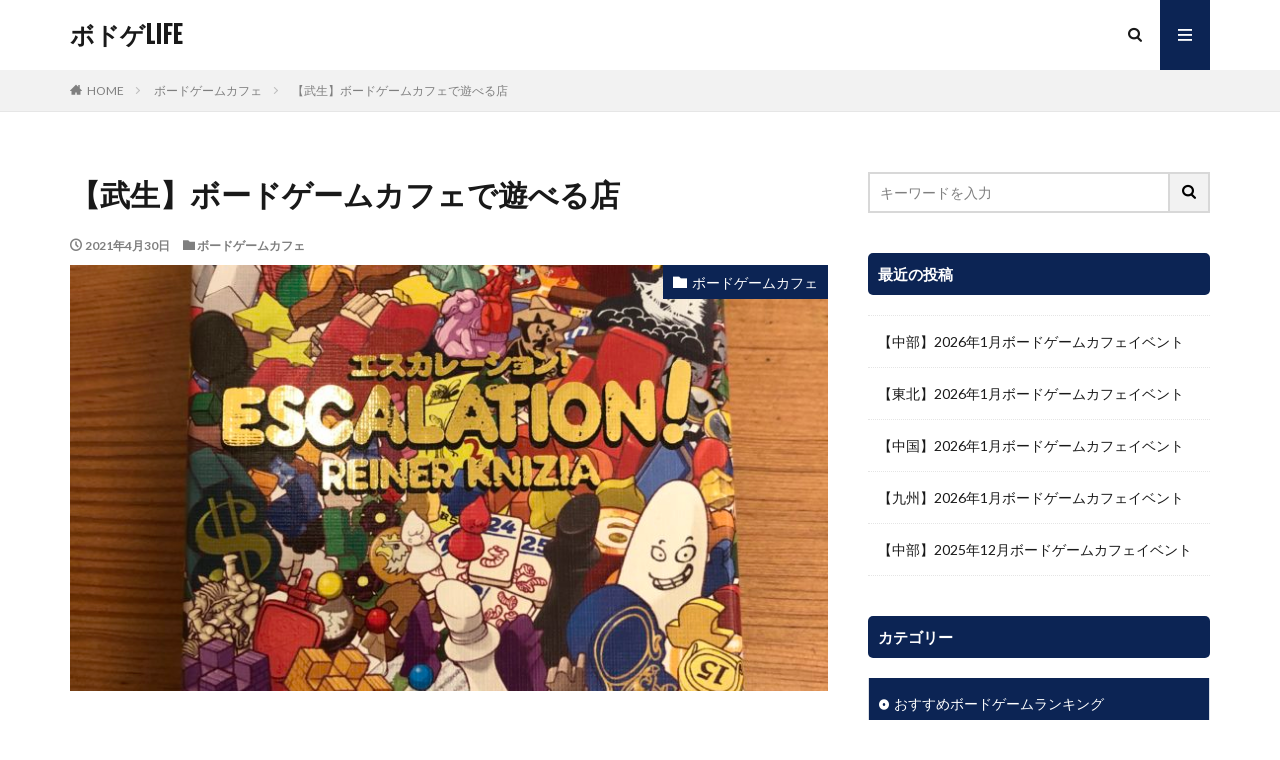

--- FILE ---
content_type: text/html; charset=UTF-8
request_url: https://funfanboardgame.com/2021/04/30/%E3%80%90%E6%AD%A6%E7%94%9F%E3%80%91%E3%83%9C%E3%83%BC%E3%83%89%E3%82%B2%E3%83%BC%E3%83%A0%E3%82%AB%E3%83%95%E3%82%A7%E3%81%A7%E9%81%8A%E3%81%B9%E3%82%8B%E5%BA%97/
body_size: 11750
content:
<!DOCTYPE html>

<html lang="ja" prefix="og: http://ogp.me/ns#" class="t-middle">
<head prefix="og: http://ogp.me/ns# fb: http://ogp.me/ns/fb# article: http://ogp.me/ns/article#">
	<meta name="google-site-verification" content="0UkZG7Q6FFeMN4_oBj-aslLx6EoJ7J35IxTRA-2vcNo" />
	<meta name="msvalidate.01" content="64A2E4C9371B54EC86A088DBC2BAFF5F" />
	<script async src="https://pagead2.googlesyndication.com/pagead/js/adsbygoogle.js"></script>
<script>
     (adsbygoogle = window.adsbygoogle || []).push({
          google_ad_client: "ca-pub-5839159645352819",
          enable_page_level_ads: true
     });
</script>
	<!-- Global site tag (gtag.js) - Google Analytics -->
<script async src="https://www.googletagmanager.com/gtag/js?id=UA-105718497-5"></script>
<script>
  window.dataLayer = window.dataLayer || [];
  function gtag(){dataLayer.push(arguments);}
  gtag('js', new Date());

  gtag('config', 'UA-105718497-5');
</script>

<meta charset="UTF-8">
<title>【武生】ボードゲームカフェで遊べる店│ボドゲLIFE</title>
<meta name='robots' content='max-image-preview:large' />
<link rel='stylesheet' id='dashicons-css'  href='https://funfanboardgame.com/wp-includes/css/dashicons.min.css?ver=5.7.14' type='text/css' media='all' />
<link rel='stylesheet' id='thickbox-css'  href='https://funfanboardgame.com/wp-includes/js/thickbox/thickbox.css?ver=5.7.14' type='text/css' media='all' />
<link rel='stylesheet' id='wp-block-library-css'  href='https://funfanboardgame.com/wp-includes/css/dist/block-library/style.min.css?ver=5.7.14' type='text/css' media='all' />
<style id='wp-block-library-inline-css' type='text/css'>
.has-text-align-justify{text-align:justify;}
</style>
<link rel='stylesheet' id='mediaelement-css'  href='https://funfanboardgame.com/wp-includes/js/mediaelement/mediaelementplayer-legacy.min.css?ver=4.2.16' type='text/css' media='all' />
<link rel='stylesheet' id='wp-mediaelement-css'  href='https://funfanboardgame.com/wp-includes/js/mediaelement/wp-mediaelement.min.css?ver=5.7.14' type='text/css' media='all' />
<link rel='stylesheet' id='wp-associate-post-r2-css'  href='https://funfanboardgame.com/wp-content/plugins/wp-associate-post-r2/css/skin-standard.css?ver=4.2' type='text/css' media='all' />
<link rel='stylesheet' id='jetpack_css-css'  href='https://funfanboardgame.com/wp-content/plugins/jetpack/css/jetpack.css?ver=10.4.2' type='text/css' media='all' />
<script src='https://funfanboardgame.com/wp-includes/js/jquery/jquery.min.js?ver=3.5.1' id='jquery-core-js'></script>
<script src='https://funfanboardgame.com/wp-includes/js/jquery/jquery-migrate.min.js?ver=3.3.2' id='jquery-migrate-js'></script>
<link rel="https://api.w.org/" href="https://funfanboardgame.com/wp-json/" /><link rel="alternate" type="application/json" href="https://funfanboardgame.com/wp-json/wp/v2/posts/2173" /><link rel="alternate" type="application/json+oembed" href="https://funfanboardgame.com/wp-json/oembed/1.0/embed?url=https%3A%2F%2Ffunfanboardgame.com%2F2021%2F04%2F30%2F%25e3%2580%2590%25e6%25ad%25a6%25e7%2594%259f%25e3%2580%2591%25e3%2583%259c%25e3%2583%25bc%25e3%2583%2589%25e3%2582%25b2%25e3%2583%25bc%25e3%2583%25a0%25e3%2582%25ab%25e3%2583%2595%25e3%2582%25a7%25e3%2581%25a7%25e9%2581%258a%25e3%2581%25b9%25e3%2582%258b%25e5%25ba%2597%2F" />
<link rel="alternate" type="text/xml+oembed" href="https://funfanboardgame.com/wp-json/oembed/1.0/embed?url=https%3A%2F%2Ffunfanboardgame.com%2F2021%2F04%2F30%2F%25e3%2580%2590%25e6%25ad%25a6%25e7%2594%259f%25e3%2580%2591%25e3%2583%259c%25e3%2583%25bc%25e3%2583%2589%25e3%2582%25b2%25e3%2583%25bc%25e3%2583%25a0%25e3%2582%25ab%25e3%2583%2595%25e3%2582%25a7%25e3%2581%25a7%25e9%2581%258a%25e3%2581%25b9%25e3%2582%258b%25e5%25ba%2597%2F&#038;format=xml" />
<style type='text/css'>img#wpstats{display:none}</style>
		<link rel="stylesheet" href="https://funfanboardgame.com/wp-content/themes/the-thor/css/icon.min.css">
<link rel="stylesheet" href="https://fonts.googleapis.com/css?family=Lato:100,300,400,700,900">
<link rel="stylesheet" href="https://fonts.googleapis.com/css?family=Fjalla+One">
<link rel="stylesheet" href="https://fonts.googleapis.com/css?family=Noto+Sans+JP:100,200,300,400,500,600,700,800,900">
<link rel="stylesheet" href="https://funfanboardgame.com/wp-content/themes/the-thor/style.min.css">
<link rel="stylesheet" href="https://funfanboardgame.com/wp-content/themes/the-thor-child/style-user.css?1557310138">
<link rel="canonical" href="https://funfanboardgame.com/2021/04/30/%e3%80%90%e6%ad%a6%e7%94%9f%e3%80%91%e3%83%9c%e3%83%bc%e3%83%89%e3%82%b2%e3%83%bc%e3%83%a0%e3%82%ab%e3%83%95%e3%82%a7%e3%81%a7%e9%81%8a%e3%81%b9%e3%82%8b%e5%ba%97/" />
<script src="https://ajax.googleapis.com/ajax/libs/jquery/1.12.4/jquery.min.js"></script>
<meta http-equiv="X-UA-Compatible" content="IE=edge">
<meta name="viewport" content="width=device-width, initial-scale=1, viewport-fit=cover"/>
<style>
.widget.widget_nav_menu ul.menu{border-color: rgba(12,36,84,0.15);}.widget.widget_nav_menu ul.menu li{border-color: rgba(12,36,84,0.75);}.widget.widget_nav_menu ul.menu .sub-menu li{border-color: rgba(12,36,84,0.15);}.widget.widget_nav_menu ul.menu .sub-menu li .sub-menu li:first-child{border-color: rgba(12,36,84,0.15);}.widget.widget_nav_menu ul.menu li a:hover{background-color: rgba(12,36,84,0.75);}.widget.widget_nav_menu ul.menu .current-menu-item > a{background-color: rgba(12,36,84,0.75);}.widget.widget_nav_menu ul.menu li .sub-menu li a:before {color:#0c2454;}.widget.widget_nav_menu ul.menu li a{background-color:#0c2454;}.widget.widget_nav_menu ul.menu .sub-menu a:hover{color:#0c2454;}.widget.widget_nav_menu ul.menu .sub-menu .current-menu-item a{color:#0c2454;}.widget.widget_categories ul{border-color: rgba(12,36,84,0.15);}.widget.widget_categories ul li{border-color: rgba(12,36,84,0.75);}.widget.widget_categories ul .children li{border-color: rgba(12,36,84,0.15);}.widget.widget_categories ul .children li .children li:first-child{border-color: rgba(12,36,84,0.15);}.widget.widget_categories ul li a:hover{background-color: rgba(12,36,84,0.75);}.widget.widget_categories ul .current-menu-item > a{background-color: rgba(12,36,84,0.75);}.widget.widget_categories ul li .children li a:before {color:#0c2454;}.widget.widget_categories ul li a{background-color:#0c2454;}.widget.widget_categories ul .children a:hover{color:#0c2454;}.widget.widget_categories ul .children .current-menu-item a{color:#0c2454;}.widgetSearch__input:hover{border-color:#0c2454;}.widgetCatTitle{background-color:#0c2454;}.widgetCatTitle__inner{background-color:#0c2454;}.widgetSearch__submit:hover{background-color:#0c2454;}.widgetProfile__sns{background-color:#0c2454;}.widget.widget_calendar .calendar_wrap tbody a:hover{background-color:#0c2454;}.widget ul li a:hover{color:#0c2454;}.widget.widget_rss .rsswidget:hover{color:#0c2454;}.widget.widget_tag_cloud a:hover{background-color:#0c2454;}.widget select:hover{border-color:#0c2454;}.widgetSearch__checkLabel:hover:after{border-color:#0c2454;}.widgetSearch__check:checked .widgetSearch__checkLabel:before, .widgetSearch__check:checked + .widgetSearch__checkLabel:before{border-color:#0c2454;}.widgetTab__item.current{border-top-color:#0c2454;}.widgetTab__item:hover{border-top-color:#0c2454;}.searchHead__title{background-color:#0c2454;}.searchHead__submit:hover{color:#0c2454;}.menuBtn__close:hover{color:#0c2454;}.menuBtn__link:hover{color:#0c2454;}@media only screen and (min-width: 992px){.menuBtn__link {background-color:#0c2454;}}.t-headerCenter .menuBtn__link:hover{color:#0c2454;}.searchBtn__close:hover{color:#0c2454;}.searchBtn__link:hover{color:#0c2454;}.breadcrumb__item a:hover{color:#0c2454;}.pager__item{color:#0c2454;}.pager__item:hover, .pager__item-current{background-color:#0c2454; color:#fff;}.page-numbers{color:#0c2454;}.page-numbers:hover, .page-numbers.current{background-color:#0c2454; color:#fff;}.pagePager__item{color:#0c2454;}.pagePager__item:hover, .pagePager__item-current{background-color:#0c2454; color:#fff;}.heading a:hover{color:#0c2454;}.eyecatch__cat{background-color:#0c2454;}.the__category{background-color:#0c2454;}.dateList__item a:hover{color:#0c2454;}.controllerFooter__item:last-child{background-color:#0c2454;}.controllerFooter__close{background-color:#0c2454;}.bottomFooter__topBtn{background-color:#0c2454;}.mask-color{background-color:#0c2454;}.mask-colorgray{background-color:#0c2454;}.pickup3__item{background-color:#0c2454;}.categoryBox__title{color:#0c2454;}.comments__list .comment-meta{background-color:#0c2454;}.comment-respond .submit{background-color:#0c2454;}.prevNext__pop{background-color:#0c2454;}.swiper-pagination-bullet-active{background-color:#0c2454;}.swiper-slider .swiper-button-next, .swiper-slider .swiper-container-rtl .swiper-button-prev, .swiper-slider .swiper-button-prev, .swiper-slider .swiper-container-rtl .swiper-button-next	{background-color:#0c2454;}.snsFooter{background-color:#0c2454}.widget-main .heading.heading-widget{background-color:#0c2454}.widget-main .heading.heading-widgetsimple{background-color:#0c2454}.widget-main .heading.heading-widgetsimplewide{background-color:#0c2454}.widget-main .heading.heading-widgetwide{background-color:#0c2454}.widget-main .heading.heading-widgetbottom:before{border-color:#0c2454}.widget-main .heading.heading-widgetborder{border-color:#0c2454}.widget-main .heading.heading-widgetborder::before,.widget-main .heading.heading-widgetborder::after{background-color:#0c2454}.widget-side .heading.heading-widget{background-color:#0c2454}.widget-side .heading.heading-widgetsimple{background-color:#0c2454}.widget-side .heading.heading-widgetsimplewide{background-color:#0c2454}.widget-side .heading.heading-widgetwide{background-color:#0c2454}.widget-side .heading.heading-widgetbottom:before{border-color:#0c2454}.widget-side .heading.heading-widgetborder{border-color:#0c2454}.widget-side .heading.heading-widgetborder::before,.widget-side .heading.heading-widgetborder::after{background-color:#0c2454}.widget-foot .heading.heading-widget{background-color:#0c2454}.widget-foot .heading.heading-widgetsimple{background-color:#0c2454}.widget-foot .heading.heading-widgetsimplewide{background-color:#0c2454}.widget-foot .heading.heading-widgetwide{background-color:#0c2454}.widget-foot .heading.heading-widgetbottom:before{border-color:#0c2454}.widget-foot .heading.heading-widgetborder{border-color:#0c2454}.widget-foot .heading.heading-widgetborder::before,.widget-foot .heading.heading-widgetborder::after{background-color:#0c2454}.widget-menu .heading.heading-widget{background-color:#0c2454}.widget-menu .heading.heading-widgetsimple{background-color:#0c2454}.widget-menu .heading.heading-widgetsimplewide{background-color:#0c2454}.widget-menu .heading.heading-widgetwide{background-color:#0c2454}.widget-menu .heading.heading-widgetbottom:before{border-color:#0c2454}.widget-menu .heading.heading-widgetborder{border-color:#0c2454}.widget-menu .heading.heading-widgetborder::before,.widget-menu .heading.heading-widgetborder::after{background-color:#0c2454}.rankingBox__bg{background-color:#0c2454}.the__ribbon{background-color:#0c2454}.the__ribbon:after{border-left-color:#0c2454; border-right-color:#0c2454}.content .afTagBox__btnDetail{background-color:#0c2454;}.widget .widgetAfTag__btnDetail{background-color:#0c2454;}.content .afTagBox__btnAf{background-color:#0c2454;}.widget .widgetAfTag__btnAf{background-color:#0c2454;}.content a{color:#0c2454;}.phrase a{color:#0c2454;}.content .sitemap li a:hover{color:#0c2454;}.content h2 a:hover,.content h3 a:hover,.content h4 a:hover,.content h5 a:hover{color:#0c2454;}.content ul.menu li a:hover{color:#0c2454;}.content .es-LiconBox:before{background-color:#a83f3f;}.content .es-LiconCircle:before{background-color:#a83f3f;}.content .es-BTiconBox:before{background-color:#a83f3f;}.content .es-BTiconCircle:before{background-color:#a83f3f;}.content .es-BiconObi{border-color:#a83f3f;}.content .es-BiconCorner:before{background-color:#a83f3f;}.content .es-BiconCircle:before{background-color:#a83f3f;}.content .es-BmarkHatena::before{background-color:#005293;}.content .es-BmarkExcl::before{background-color:#b60105;}.content .es-BmarkQ::before{background-color:#005293;}.content .es-BmarkQ::after{border-top-color:#005293;}.content .es-BmarkA::before{color:#b60105;}.content .es-BsubTradi::before{color:#ffffff;background-color:#b60105;border-color:#b60105;}.btn__link-primary{color:#ffffff; background-color:#3f3f3f;}.content .btn__link-primary{color:#ffffff; background-color:#3f3f3f;}.searchBtn__contentInner .btn__link-search{color:#ffffff; background-color:#3f3f3f;}.btn__link-secondary{color:#ffffff; background-color:#3f3f3f;}.content .btn__link-secondary{color:#ffffff; background-color:#3f3f3f;}.btn__link-search{color:#ffffff; background-color:#3f3f3f;}.btn__link-normal{color:#3f3f3f;}.content .btn__link-normal{color:#3f3f3f;}.btn__link-normal:hover{background-color:#3f3f3f;}.content .btn__link-normal:hover{background-color:#3f3f3f;}.comments__list .comment-reply-link{color:#3f3f3f;}.comments__list .comment-reply-link:hover{background-color:#3f3f3f;}@media only screen and (min-width: 992px){.subNavi__link-pickup{color:#3f3f3f;}}@media only screen and (min-width: 992px){.subNavi__link-pickup:hover{background-color:#3f3f3f;}}.content h2{color:#191919}.content h3{color:#191919}.content h4{color:#191919}.content h5{color:#191919}.content ul > li::before{color:#a83f3f;}.content ul{color:#191919;}.content ol > li::before{color:#a83f3f; border-color:#a83f3f;}.content ol > li > ol > li::before{background-color:#a83f3f; border-color:#a83f3f;}.content ol > li > ol > li > ol > li::before{color:#a83f3f; border-color:#a83f3f;}.content ol{color:#191919;}.content .balloon .balloon__text{color:#191919; background-color:#f2f2f2;}.content .balloon .balloon__text-left:before{border-left-color:#f2f2f2;}.content .balloon .balloon__text-right:before{border-right-color:#f2f2f2;}.content .balloon-boder .balloon__text{color:#191919; background-color:#ffffff;  border-color:#d8d8d8;}.content .balloon-boder .balloon__text-left:before{border-left-color:#d8d8d8;}.content .balloon-boder .balloon__text-left:after{border-left-color:#ffffff;}.content .balloon-boder .balloon__text-right:before{border-right-color:#d8d8d8;}.content .balloon-boder .balloon__text-right:after{border-right-color:#ffffff;}.content blockquote{color:#191919; background-color:#f2f2f2;}.content blockquote::before{color:#d8d8d8;}.content table{color:#191919; border-top-color:#E5E5E5; border-left-color:#E5E5E5;}.content table th{background:#7f7f7f; color:#ffffff; ;border-right-color:#E5E5E5; border-bottom-color:#E5E5E5;}.content table td{background:#ffffff; ;border-right-color:#E5E5E5; border-bottom-color:#E5E5E5;}.content table tr:nth-child(odd) td{background-color:#f2f2f2;}
</style>
<meta property="og:site_name" content="ボドゲLIFE" />
<meta property="og:type" content="article" />
<meta property="og:title" content="【武生】ボードゲームカフェで遊べる店" />
<meta property="og:description" content="こんにちは、コウです。 最近、ボードゲームが流行っていますね。友達と気軽に遊べること、種類も豊富で自分に合うボードゲームを探すこともとても楽しいです。 何より、様々なボードゲームが置いてあり、店で遊ぶことができるボードゲームカフェがたくさん" />
<meta property="og:url" content="https://funfanboardgame.com/2021/04/30/%e3%80%90%e6%ad%a6%e7%94%9f%e3%80%91%e3%83%9c%e3%83%bc%e3%83%89%e3%82%b2%e3%83%bc%e3%83%a0%e3%82%ab%e3%83%95%e3%82%a7%e3%81%a7%e9%81%8a%e3%81%b9%e3%82%8b%e5%ba%97/" />
<meta property="og:image" content="https://funfanboardgame.com/wp-content/uploads/2019/06/IMG_0466-e1561874129447-768x1024.jpg" />
<meta name="twitter:card" content="summary" />


</head>
<body class=" t-logoSp t-logoPc" id="top">


  <!--l-header-->
  <header class="l-header">
    <div class="container container-header">

      <!--logo-->
			<p class="siteTitle">
				<a class="siteTitle__link" href="https://funfanboardgame.com">
											ボドゲLIFE					        </a>
      </p>      <!--/logo-->


      

							<!--subNavi-->
				<nav class="subNavi">
	        	        				</nav>
				<!--/subNavi-->
			

            <!--searchBtn-->
			<div class="searchBtn">
        <input class="searchBtn__checkbox" id="searchBtn-checkbox" type="checkbox">
        <label class="searchBtn__link searchBtn__link-text icon-search" for="searchBtn-checkbox"></label>
        <label class="searchBtn__unshown" for="searchBtn-checkbox"></label>

        <div class="searchBtn__content">
          <div class="searchBtn__scroll">
            <label class="searchBtn__close" for="searchBtn-checkbox"><i class="icon-close"></i>CLOSE</label>
            <div class="searchBtn__contentInner">
              <aside class="widget">
  <div class="widgetSearch">
    <form method="get" action="https://funfanboardgame.com" target="_top">
  <div class="widgetSearch__contents">
    <h3 class="heading heading-tertiary">キーワード</h3>
    <input class="widgetSearch__input widgetSearch__input-max" type="text" name="s" placeholder="キーワードを入力" value="">

    
  </div>

  <div class="widgetSearch__contents">
    <h3 class="heading heading-tertiary">カテゴリー</h3>
	<select  name='cat' id='cat_69702f72ce1b3' class='widgetSearch__select' >
	<option value=''>カテゴリーを選択</option>
	<option class="level-0" value="1">未分類</option>
	<option class="level-0" value="2">ゲーム準備、ルール説明</option>
	<option class="level-0" value="3">実践編</option>
	<option class="level-0" value="4">ボードゲームカフェ</option>
	<option class="level-0" value="5">放課後さいころ倶楽部</option>
	<option class="level-0" value="7">ドイツ年間大賞</option>
	<option class="level-0" value="8">日本ボードゲーム大賞</option>
	<option class="level-0" value="9">おすすめボードゲームランキング</option>
	<option class="level-0" value="10">ボードゲームイベント</option>
</select>
  </div>

  
  <div class="btn btn-search">
    <button class="btn__link btn__link-search" type="submit" value="search">検索</button>
  </div>
</form>
  </div>
</aside>
            </div>
          </div>
        </div>
      </div>
			<!--/searchBtn-->
      

            <!--menuBtn-->
			<div class="menuBtn">
        <input class="menuBtn__checkbox" id="menuBtn-checkbox" type="checkbox">
        <label class="menuBtn__link menuBtn__link-text icon-menu" for="menuBtn-checkbox"></label>
        <label class="menuBtn__unshown" for="menuBtn-checkbox"></label>
        <div class="menuBtn__content">
          <div class="menuBtn__scroll">
            <label class="menuBtn__close" for="menuBtn-checkbox"><i class="icon-close"></i>CLOSE</label>
            <div class="menuBtn__contentInner">
																						            </div>
          </div>
        </div>
			</div>
			<!--/menuBtn-->
      
    </div>
  </header>
  <!--/l-header-->


  <!--l-headerBottom-->
  <div class="l-headerBottom">

    
		
	  
  </div>
  <!--l-headerBottom-->

  
  <div class="wider">
    <div class="breadcrumb"><ul class="breadcrumb__list container"><li class="breadcrumb__item icon-home"><a href="https://funfanboardgame.com">HOME</a></li><li class="breadcrumb__item"><a href="https://funfanboardgame.com/category/%e3%83%9c%e3%83%bc%e3%83%89%e3%82%b2%e3%83%bc%e3%83%a0%e3%82%ab%e3%83%95%e3%82%a7/">ボードゲームカフェ</a></li><li class="breadcrumb__item breadcrumb__item-current"><a href="https://funfanboardgame.com/2021/04/30/%e3%80%90%e6%ad%a6%e7%94%9f%e3%80%91%e3%83%9c%e3%83%bc%e3%83%89%e3%82%b2%e3%83%bc%e3%83%a0%e3%82%ab%e3%83%95%e3%82%a7%e3%81%a7%e9%81%8a%e3%81%b9%e3%82%8b%e5%ba%97/">【武生】ボードゲームカフェで遊べる店</a></li></ul></div>  </div>





  <!--l-wrapper-->
  <div class="l-wrapper">

    <!--l-main-->
        <main class="l-main">





      <div class="dividerBottom">


              <h1 class="heading heading-primary">【武生】ボードゲームカフェで遊べる店</h1>

        <ul class="dateList dateList-main">
                      <li class="dateList__item icon-clock">2021年4月30日</li>
                                <li class="dateList__item icon-folder"><a href="https://funfanboardgame.com/category/%e3%83%9c%e3%83%bc%e3%83%89%e3%82%b2%e3%83%bc%e3%83%a0%e3%82%ab%e3%83%95%e3%82%a7/" rel="category tag">ボードゲームカフェ</a></li>
		                              </ul>

                <div class="eyecatch eyecatch-main">
          <span class="eyecatch__cat eyecatch__cat-big cc-bg4"><a href="https://funfanboardgame.com/category/%e3%83%9c%e3%83%bc%e3%83%89%e3%82%b2%e3%83%bc%e3%83%a0%e3%82%ab%e3%83%95%e3%82%a7/">ボードゲームカフェ</a></span>          <span class="eyecatch__link">
                      <img width="768" height="1024" src="https://funfanboardgame.com/wp-content/uploads/2019/06/IMG_0466-e1561874129447-768x1024.jpg" class="attachment-icatch768 size-icatch768 wp-post-image" alt="" />                    </span>
        </div>
        
      



        

        <!--postContents-->
        <div class="postContents">
          

		            <section class="content">
			<p>こんにちは、コウです。</p>
<p>最近、ボードゲームが流行っていますね。友達と気軽に遊べること、種類も豊富で自分に合うボードゲームを探すこともとても楽しいです。</p>
<p>何より、様々なボードゲームが置いてあり、店で遊ぶことができるボードゲームカフェがたくさんオープンしていて遊びやすい環境が整っていることが最高です。</p>
<p>今回は、福井県武生駅周辺で遊ぶことができるボードゲームカフェの紹介とそのシステムについて紹介します。</p>

					<div class="outline">
					<span class="outline__title">目次</span>
					<input class="outline__toggle" id="outline__toggle" type="checkbox" checked>
					<label class="outline__switch" for="outline__toggle"></label>
					<ul class="outline__list outline__list-2"><li class="outline__item"><a class="outline__link" href="#outline_1__1"><span class="outline__number">1</span> ■ボードゲームカフェとは？</a></li><li class="outline__item"><a class="outline__link" href="#outline_1__2"><span class="outline__number">2</span> ■ボードゲームスペースPIGRO</a></li><li class="outline__item"><a class="outline__link" href="#outline_1__3"><span class="outline__number">3</span> ■まとめ</a></li></ul>
					</div><h2 id="outline_1__1">■ボードゲームカフェとは？</h2>
<p>お店に様々なボードゲームが置いてあり、そのボードゲームで遊ぶことができる店となります。また、カフェやお酒を飲みながらボードゲームで遊ぶことができます。</p>
<p>店によっては飲食の持ち込みが自由になっていたり、食べ物のみ持ち込み自由になっていたりと、自分達が食べたい物を持参し、楽しむことができます。</p>
<p>料金は、フリータイム料金＋飲食代　を払えば時間内遊び放題という店の形態が多いようです。</p>
<h2 id="outline_1__2">■ボードゲームスペースPIGRO</h2>
<p>※2021年4月30日時点<br />
<iframe style="border: 0;" src="https://www.google.com/maps/embed?pb=!1m18!1m12!1m3!1d10545.945240129406!2d136.15720174395943!3d35.895322348077926!2m3!1f0!2f0!3f0!3m2!1i1024!2i768!4f13.1!3m3!1m2!1s0x0%3A0x38000b5675ce750e!2z44Oc44O844OJ44Ky44O844Og44K544Oa44O844K5UElHUk8!5e0!3m2!1sja!2sjp!4v1619765903607!5m2!1sja!2sjp" width="600" height="450" allowfullscreen="allowfullscreen"></iframe></p>
<table style="height: 633px;" border="1">
<tbody>
<tr style="height: 41px;">
<td style="width: 206px; height: 41px;">店名</td>
<td style="width: 590px; height: 41px;">ボードゲームスペースPIGRO</td>
</tr>
<tr style="height: 61px;">
<td style="width: 206px; height: 61px;">住所</td>
<td style="width: 590px; height: 61px;">〒915-0832<br />
福井県越前市高瀬１丁目２１−３</td>
</tr>
<tr style="height: 41px;">
<td style="width: 206px; height: 41px;">アクセス</td>
<td style="width: 590px; height: 41px;">武生駅から徒歩22分</td>
</tr>
<tr style="height: 122px;">
<td style="width: 206px; height: 42px;">営業時間</td>
<td style="width: 590px; height: 42px;">平日(完全予約制)：13:00~21:00</p>
<p>土日祝：13:00~21:00</p>
<p>※最終受付：19:00</td>
</tr>
<tr style="height: 41px;">
<td style="width: 206px; height: 41px;">定休日</td>
<td style="width: 590px; height: 41px;">年末年始（ホームページ参照）</td>
</tr>
<tr style="height: 41px;">
<td style="width: 206px; height: 41px;">電話番号</td>
<td style="width: 590px; height: 41px;">ー</td>
</tr>
<tr style="height: 122px;">
<td style="width: 206px; height: 122px;">平日料金</td>
<td style="width: 590px; height: 122px;">1時間：500円</p>
<p>2時間：1000円</p>
<p>3時間：1200円</p>
<p>4時間：1500円</p>
<p>フリータイムA(13:00~21:00)：2000円</p>
<p>フリータイムB(13:00~19:00)：1500円</td>
</tr>
<tr style="height: 122px;">
<td style="width: 206px; height: 122px;">土日祝料金</td>
<td style="width: 590px; height: 122px;">1時間：500円</p>
<p>2時間：1000円</p>
<p>3時間：1200円</p>
<p>4時間：1500円</p>
<p>フリータイムA(13:00~21:00)：2000円</p>
<p>フリータイムB(13:00~19:00)：1500円</td>
</tr>
<tr style="height: 81px;">
<td style="width: 206px; height: 81px;">特徴</td>
<td style="width: 590px; height: 81px;">フタ付きの飲み物のみ持ち込み可能（アルコール不可）</p>
<p>食べ物は「手が汚れない」「匂いの強くない」物のみ可能</td>
</tr>
<tr style="height: 41px;">
<td style="width: 206px; height: 41px;">ホームページ</td>
<td style="width: 590px; height: 41px;"><a href="https://pigrogames.wixsite.com/0322">https://pigrogames.wixsite.com/0322</a></td>
</tr>
</tbody>
</table>
<p>&nbsp;</p>
<h2 id="outline_1__3">■まとめ</h2>
<p>様々なボードゲームカフェが展開されており、システムは若干違いがありますが、基本的にはフリープランが多いようです。お店で支払う料金としては、フリープラン料金＋ドリンク代が必要となるため、1,500円～3,000円で収まるのではないでしょうか？短時間のみしか遊ばない方は、遊んだ時間やプレーしたゲーム数に応じた課金式の店で遊ぶのがおすすめとなります。飲みに行くよりも安く、長時間楽しむことができるボードゲームはお財布に優しいです。また、ボードゲームのルールがわからない、何で遊べばよいかわからないという不安が多い方もいると思いますが、ボードゲームの店員さんにおすすめのゲームは何ですか？ルール説明をお願いできますか？とお願いすると気軽に教えてもらえることが多いです。ボードゲーム店で働くほどなので、ボードゲーム好きの店員さんが多く、優しく教えてもらえる点もメリットですね。</p>
<p>また、記載内容はざっくりとしていますので、実際に遊びに行かれる際は、事前に店のホームぺージを確認、不明点はお店に電話して確認するようにしてください。（新型コロナウイルスの影響で営業時間が変更や短縮の可能性もありますので、事前に電話して確認するようにしてください。）</p>

<p>&nbsp;</p>
<p>&nbsp;</p>
          </section>
          		  

                  </div>
        <!--/postContents-->


        



        
	    
		
        <!-- コメント -->
                      <aside class="comments" id="comments">
                <h2 class="heading heading-sub">コメント<span>（2件）</span></h2>
        <ul class="comments__list">
		  		<li class="pingback even thread-even depth-1" id="comment-312">
				<div id="div-comment-312" class="comment-body">
				<div class="comment-author vcard">
						<cite class="fn"><a href='https://funfanboardgame.com/2021/04/30/%e3%80%90%e9%af%96%e6%b1%9f%e3%80%91%e3%83%9c%e3%83%bc%e3%83%89%e3%82%b2%e3%83%bc%e3%83%a0%e3%82%ab%e3%83%95%e3%82%a7%e3%81%a7%e9%81%8a%e3%81%b9%e3%82%8b%e5%ba%9' rel='external nofollow ugc' class='url'>【鯖江】ボードゲームカフェで遊べる店│ボドゲLIFE</a></cite> <span class="says">より:</span>		</div>
		
		<div class="comment-meta commentmetadata">
			<a href="https://funfanboardgame.com/2021/04/30/%e3%80%90%e6%ad%a6%e7%94%9f%e3%80%91%e3%83%9c%e3%83%bc%e3%83%89%e3%82%b2%e3%83%bc%e3%83%a0%e3%82%ab%e3%83%95%e3%82%a7%e3%81%a7%e9%81%8a%e3%81%b9%e3%82%8b%e5%ba%97/#comment-312">2021年4月30日 4:30 PM</a>		</div>

		<p>[&#8230;] 【武生】ボードゲームカフェで遊べる店 [&#8230;]</p>

		<div class="reply"><a rel='nofollow' class='comment-reply-link' href='https://funfanboardgame.com/2021/04/30/%e3%80%90%e6%ad%a6%e7%94%9f%e3%80%91%e3%83%9c%e3%83%bc%e3%83%89%e3%82%b2%e3%83%bc%e3%83%a0%e3%82%ab%e3%83%95%e3%82%a7%e3%81%a7%e9%81%8a%e3%81%b9%e3%82%8b%e5%ba%97/?replytocom=312#respond' data-commentid="312" data-postid="2173" data-belowelement="div-comment-312" data-respondelement="respond" data-replyto="【鯖江】ボードゲームカフェで遊べる店│ボドゲLIFE に返信" aria-label='【鯖江】ボードゲームカフェで遊べる店│ボドゲLIFE に返信'>返信</a></div>
				</div>
				</li><!-- #comment-## -->
		<li class="pingback odd alt thread-odd thread-alt depth-1" id="comment-313">
				<div id="div-comment-313" class="comment-body">
				<div class="comment-author vcard">
						<cite class="fn"><a href='https://funfanboardgame.com/2021/04/30/%e3%80%90%e7%8e%8b%e5%ad%90%e4%bf%9d%e3%80%91%e3%83%9c%e3%83%bc%e3%83%89%e3%82%b2%e3%83%bc%e3%83%a0%e3%82%ab%e3%83%95%e3%82%a7%e3%81%a7%e9%81%8a%e3%81%b9%e3%82%8' rel='external nofollow ugc' class='url'>【王子保】ボードゲームカフェで遊べる店│ボドゲLIFE</a></cite> <span class="says">より:</span>		</div>
		
		<div class="comment-meta commentmetadata">
			<a href="https://funfanboardgame.com/2021/04/30/%e3%80%90%e6%ad%a6%e7%94%9f%e3%80%91%e3%83%9c%e3%83%bc%e3%83%89%e3%82%b2%e3%83%bc%e3%83%a0%e3%82%ab%e3%83%95%e3%82%a7%e3%81%a7%e9%81%8a%e3%81%b9%e3%82%8b%e5%ba%97/#comment-313">2021年4月30日 5:00 PM</a>		</div>

		<p>[&#8230;] 【武生】ボードゲームカフェで遊べる店 [&#8230;]</p>

		<div class="reply"><a rel='nofollow' class='comment-reply-link' href='https://funfanboardgame.com/2021/04/30/%e3%80%90%e6%ad%a6%e7%94%9f%e3%80%91%e3%83%9c%e3%83%bc%e3%83%89%e3%82%b2%e3%83%bc%e3%83%a0%e3%82%ab%e3%83%95%e3%82%a7%e3%81%a7%e9%81%8a%e3%81%b9%e3%82%8b%e5%ba%97/?replytocom=313#respond' data-commentid="313" data-postid="2173" data-belowelement="div-comment-313" data-respondelement="respond" data-replyto="【王子保】ボードゲームカフェで遊べる店│ボドゲLIFE に返信" aria-label='【王子保】ボードゲームカフェで遊べる店│ボドゲLIFE に返信'>返信</a></div>
				</div>
				</li><!-- #comment-## -->
        </ul>
        		
				
			<div id="respond" class="comment-respond">
		<h2 class="heading heading-secondary">コメントを書く <small><a rel="nofollow" id="cancel-comment-reply-link" href="/2021/04/30/%E3%80%90%E6%AD%A6%E7%94%9F%E3%80%91%E3%83%9C%E3%83%BC%E3%83%89%E3%82%B2%E3%83%BC%E3%83%A0%E3%82%AB%E3%83%95%E3%82%A7%E3%81%A7%E9%81%8A%E3%81%B9%E3%82%8B%E5%BA%97/#respond" style="display:none;">コメントをキャンセル</a></small></h2><form action="https://funfanboardgame.com/wp-comments-post.php" method="post" id="commentform" class="comment-form"><p class="comment-notes"><span id="email-notes">メールアドレスが公開されることはありません。</span> <span class="required">*</span> が付いている欄は必須項目です</p><p class="comment-form-comment"><label for="comment">コメント</label> <textarea id="comment" name="comment" cols="45" rows="8" maxlength="65525" required="required"></textarea></p><p class="comment-form-author"><label for="author">名前 <span class="required">*</span></label> <input id="author" name="author" type="text" value="" size="30" maxlength="245" required='required' /></p>
<p class="comment-form-email"><label for="email">メール <span class="required">*</span></label> <input id="email" name="email" type="text" value="" size="30" maxlength="100" aria-describedby="email-notes" required='required' /></p>
<p class="comment-form-url"><label for="url">サイト</label> <input id="url" name="url" type="text" value="" size="30" maxlength="200" /></p>
<p class="comment-form-cookies-consent"><input id="wp-comment-cookies-consent" name="wp-comment-cookies-consent" type="checkbox" value="yes" /> <label for="wp-comment-cookies-consent">次回のコメントで使用するためブラウザーに自分の名前、メールアドレス、サイトを保存する。</label></p>
<p class="form-submit"><input name="submit" type="submit" id="submit" class="submit" value="コメントを送信" /> <input type='hidden' name='comment_post_ID' value='2173' id='comment_post_ID' />
<input type='hidden' name='comment_parent' id='comment_parent' value='0' />
</p><p style="display: none;"><input type="hidden" id="akismet_comment_nonce" name="akismet_comment_nonce" value="ae771c5f8a" /></p><p style="display: none !important;"><label>&#916;<textarea name="ak_hp_textarea" cols="45" rows="8" maxlength="100"></textarea></label><input type="hidden" id="ak_js_1" name="ak_js" value="89"/><script>document.getElementById( "ak_js_1" ).setAttribute( "value", ( new Date() ).getTime() );</script></p></form>	</div><!-- #respond -->
	      </aside>
              <!-- /コメント -->





					<!-- PVカウンター -->
						<!-- /PVカウンター -->
		


      </div>

    </main>
    <!--/l-main-->

                  <!--l-sidebar-->
<div class="l-sidebar">	
	
  <aside class="widget widget-side  widget_search"><form class="widgetSearch__flex" method="get" action="https://funfanboardgame.com" target="_top">
  <input class="widgetSearch__input" type="text" maxlength="50" name="s" placeholder="キーワードを入力" value="">
  <button class="widgetSearch__submit icon-search" type="submit" value="search"></button>
</form>
</aside>
		<aside class="widget widget-side  widget_recent_entries">
		<h2 class="heading heading-widget">最近の投稿</h2>
		<ul>
											<li>
					<a href="https://funfanboardgame.com/2026/01/01/%e3%80%90%e4%b8%ad%e9%83%a8%e3%80%912026%e5%b9%b41%e6%9c%88%e3%83%9c%e3%83%bc%e3%83%89%e3%82%b2%e3%83%bc%e3%83%a0%e3%82%ab%e3%83%95%e3%82%a7%e3%82%a4%e3%83%99%e3%83%b3%e3%83%88/">【中部】2026年1月ボードゲームカフェイベント</a>
									</li>
											<li>
					<a href="https://funfanboardgame.com/2026/01/01/%e3%80%90%e6%9d%b1%e5%8c%97%e3%80%912026%e5%b9%b41%e6%9c%88%e3%83%9c%e3%83%bc%e3%83%89%e3%82%b2%e3%83%bc%e3%83%a0%e3%82%ab%e3%83%95%e3%82%a7%e3%82%a4%e3%83%99%e3%83%b3%e3%83%88/">【東北】2026年1月ボードゲームカフェイベント</a>
									</li>
											<li>
					<a href="https://funfanboardgame.com/2026/01/01/%e3%80%90%e4%b8%ad%e5%9b%bd%e3%80%912026%e5%b9%b41%e6%9c%88%e3%83%9c%e3%83%bc%e3%83%89%e3%82%b2%e3%83%bc%e3%83%a0%e3%82%ab%e3%83%95%e3%82%a7%e3%82%a4%e3%83%99%e3%83%b3%e3%83%88/">【中国】2026年1月ボードゲームカフェイベント</a>
									</li>
											<li>
					<a href="https://funfanboardgame.com/2026/01/01/%e3%80%90%e4%b9%9d%e5%b7%9e%e3%80%912026%e5%b9%b41%e6%9c%88%e3%83%9c%e3%83%bc%e3%83%89%e3%82%b2%e3%83%bc%e3%83%a0%e3%82%ab%e3%83%95%e3%82%a7%e3%82%a4%e3%83%99%e3%83%b3%e3%83%88/">【九州】2026年1月ボードゲームカフェイベント</a>
									</li>
											<li>
					<a href="https://funfanboardgame.com/2025/12/01/%e3%80%90%e4%b8%ad%e9%83%a8%e3%80%912025%e5%b9%b412%e6%9c%88%e3%83%9c%e3%83%bc%e3%83%89%e3%82%b2%e3%83%bc%e3%83%a0%e3%82%ab%e3%83%95%e3%82%a7%e3%82%a4%e3%83%99%e3%83%b3%e3%83%88/">【中部】2025年12月ボードゲームカフェイベント</a>
									</li>
					</ul>

		</aside><aside class="widget widget-side  widget_categories"><h2 class="heading heading-widget">カテゴリー</h2>
			<ul>
					<li class="cat-item cat-item-9"><a href="https://funfanboardgame.com/category/%e3%81%8a%e3%81%99%e3%81%99%e3%82%81%e3%83%9c%e3%83%bc%e3%83%89%e3%82%b2%e3%83%bc%e3%83%a0%e3%83%a9%e3%83%b3%e3%82%ad%e3%83%b3%e3%82%b0/">おすすめボードゲームランキング</a>
</li>
	<li class="cat-item cat-item-2"><a href="https://funfanboardgame.com/category/%e3%82%b2%e3%83%bc%e3%83%a0%e6%ba%96%e5%82%99%e3%80%81%e3%83%ab%e3%83%bc%e3%83%ab%e8%aa%ac%e6%98%8e/">ゲーム準備、ルール説明</a>
</li>
	<li class="cat-item cat-item-7"><a href="https://funfanboardgame.com/category/%e3%83%89%e3%82%a4%e3%83%84%e5%b9%b4%e9%96%93%e5%a4%a7%e8%b3%9e/">ドイツ年間大賞</a>
</li>
	<li class="cat-item cat-item-10"><a href="https://funfanboardgame.com/category/%e3%83%9c%e3%83%bc%e3%83%89%e3%82%b2%e3%83%bc%e3%83%a0%e3%82%a4%e3%83%99%e3%83%b3%e3%83%88/">ボードゲームイベント</a>
</li>
	<li class="cat-item cat-item-4"><a href="https://funfanboardgame.com/category/%e3%83%9c%e3%83%bc%e3%83%89%e3%82%b2%e3%83%bc%e3%83%a0%e3%82%ab%e3%83%95%e3%82%a7/">ボードゲームカフェ</a>
</li>
	<li class="cat-item cat-item-3"><a href="https://funfanboardgame.com/category/%e5%ae%9f%e8%b7%b5%e7%b7%a8/">実践編</a>
</li>
	<li class="cat-item cat-item-5"><a href="https://funfanboardgame.com/category/%e6%94%be%e8%aa%b2%e5%be%8c%e3%81%95%e3%81%84%e3%81%93%e3%82%8d%e5%80%b6%e6%a5%bd%e9%83%a8/">放課後さいころ倶楽部</a>
</li>
	<li class="cat-item cat-item-8"><a href="https://funfanboardgame.com/category/%e6%97%a5%e6%9c%ac%e3%83%9c%e3%83%bc%e3%83%89%e3%82%b2%e3%83%bc%e3%83%a0%e5%a4%a7%e8%b3%9e/">日本ボードゲーム大賞</a>
</li>
	<li class="cat-item cat-item-1"><a href="https://funfanboardgame.com/category/%e6%9c%aa%e5%88%86%e9%a1%9e/">未分類</a>
</li>
			</ul>

			</aside><aside class="widget widget-side  widget_pages"><h2 class="heading heading-widget">プライバシーポリシー</h2>
			<ul>
				<li class="page_item page-item-3"><a href="https://funfanboardgame.com/privacy-policy/">プライバシーポリシー</a></li>
			</ul>

			</aside>
	
</div>
<!--/l-sidebar-->

      	

  </div>
  <!--/l-wrapper-->









  


  <!-- schema -->
  <script type="application/ld+json">
    {
    "@context": "http://schema.org",
    "@type": "Article ",
    "mainEntityOfPage":{
      "@type": "WebPage",
      "@id": "https://funfanboardgame.com/2021/04/30/%e3%80%90%e6%ad%a6%e7%94%9f%e3%80%91%e3%83%9c%e3%83%bc%e3%83%89%e3%82%b2%e3%83%bc%e3%83%a0%e3%82%ab%e3%83%95%e3%82%a7%e3%81%a7%e9%81%8a%e3%81%b9%e3%82%8b%e5%ba%97/"
    },
    "headline": "【武生】ボードゲームカフェで遊べる店",
    "description": "こんにちは、コウです。 最近、ボードゲームが流行っていますね。友達と気軽に遊べること、種類も豊富で自分に合うボードゲームを探すこともとても楽しいです。 何より、様々なボードゲームが置いてあり、店で遊ぶことができるボードゲームカフェがたくさんオープンしていて遊びやすい環境が整っていることが最高です。 今回は、福井県武生駅周辺で遊ぶことができるボードゲームカフェの紹介とそのシステムについて紹介します。 [&hellip;]",
    "image": {
      "@type": "ImageObject",
      "url": "https://funfanboardgame.com/wp-content/uploads/2019/06/IMG_0466-e1561874129447-768x1024.jpg",
      "width": "768px",
      "height": "1024px"
    },
    "datePublished": "2021-04-30T16:13:58+0900",
    "dateModified": "2021-04-30T16:13:58+0900",
    "author": {
      "@type": "Person",
      "name": "こう"
    },
    "publisher": {
      "@type": "Organization",
      "name": "ボドゲLIFE",
      "logo": {
        "@type": "ImageObject",
        "url": "https://funfanboardgame.com/wp-content/themes/the-thor/img/amp_default_logo.png",
        "width": "600px",
        "height": "60px"
      }
    }
  }
  </script>
  <!-- /schema -->



  <!--l-footerTop-->
  <div class="l-footerTop">

    
  </div>
  <!--/l-footerTop-->


  <!--l-footer-->
  <footer class="l-footer">

        


    

    <div class="wider">
      <!--bottomFooter-->
      <div class="bottomFooter">
        <div class="container">

                      <nav class="bottomFooter__navi">
              <ul class="bottomFooter__list"><li id="menu-item-768" class="menu-item menu-item-type-custom menu-item-object-custom menu-item-home menu-item-768"><a href="https://funfanboardgame.com">ホーム</a></li>
<li id="menu-item-769" class="menu-item menu-item-type-taxonomy menu-item-object-category current-post-ancestor current-menu-parent current-post-parent menu-item-769"><a href="https://funfanboardgame.com/category/%e3%83%9c%e3%83%bc%e3%83%89%e3%82%b2%e3%83%bc%e3%83%a0%e3%82%ab%e3%83%95%e3%82%a7/">ボードゲームカフェ</a></li>
<li id="menu-item-770" class="menu-item menu-item-type-taxonomy menu-item-object-category menu-item-770"><a href="https://funfanboardgame.com/category/%e3%82%b2%e3%83%bc%e3%83%a0%e6%ba%96%e5%82%99%e3%80%81%e3%83%ab%e3%83%bc%e3%83%ab%e8%aa%ac%e6%98%8e/">ゲーム準備、ルール説明</a></li>
<li id="menu-item-771" class="menu-item menu-item-type-taxonomy menu-item-object-category menu-item-771"><a href="https://funfanboardgame.com/category/%e5%ae%9f%e8%b7%b5%e7%b7%a8/">実践編</a></li>
</ul>            </nav>
          
          <div class="bottomFooter__copyright">
          			© Copyright 2026 <a class="bottomFooter__link" href="https://funfanboardgame.com">ボドゲLIFE</a>.
                    </div>

                    <div class="bottomFooter__producer">
		    ボドゲLIFE by <a class="bottomFooter__link" href="http://fit-jp.com/" target="_blank">FIT-Web Create</a>. Powered by <a class="bottomFooter__link" href="https://wordpress.org/" target="_blank">WordPress</a>.
          </div>
          
        </div>
        <a href="#top" class="bottomFooter__topBtn" id="bottomFooter__topBtn"></a>
      </div>
      <!--/bottomFooter-->


    </div>


    
  </footer>
  <!-- /l-footer -->



		<script type="application/ld+json">
		{ "@context":"http://schema.org",
		  "@type": "BreadcrumbList",
		  "itemListElement":
		  [
		    {"@type": "ListItem","position": 1,"item":{"@id": "https://funfanboardgame.com","name": "HOME"}},
		    {"@type": "ListItem","position": 2,"item":{"@id": "https://funfanboardgame.com/category/%e3%83%9c%e3%83%bc%e3%83%89%e3%82%b2%e3%83%bc%e3%83%a0%e3%82%ab%e3%83%95%e3%82%a7/","name": "ボードゲームカフェ"}},
    {"@type": "ListItem","position": 3,"item":{"@id": "https://funfanboardgame.com/2021/04/30/%e3%80%90%e6%ad%a6%e7%94%9f%e3%80%91%e3%83%9c%e3%83%bc%e3%83%89%e3%82%b2%e3%83%bc%e3%83%a0%e3%82%ab%e3%83%95%e3%82%a7%e3%81%a7%e9%81%8a%e3%81%b9%e3%82%8b%e5%ba%97/","name": "【武生】ボードゲームカフェで遊べる店"}}
		  ]
		}
		</script>



	<script type='text/javascript' id='thickbox-js-extra'>
/* <![CDATA[ */
var thickboxL10n = {"next":"\u6b21\u3078 >","prev":"< \u524d\u3078","image":"\u753b\u50cf","of":"\/","close":"\u9589\u3058\u308b","noiframes":"\u3053\u306e\u6a5f\u80fd\u3067\u306f iframe \u304c\u5fc5\u8981\u3067\u3059\u3002\u73fe\u5728 iframe \u3092\u7121\u52b9\u5316\u3057\u3066\u3044\u308b\u304b\u3001\u5bfe\u5fdc\u3057\u3066\u3044\u306a\u3044\u30d6\u30e9\u30a6\u30b6\u30fc\u3092\u4f7f\u3063\u3066\u3044\u308b\u3088\u3046\u3067\u3059\u3002","loadingAnimation":"https:\/\/funfanboardgame.com\/wp-includes\/js\/thickbox\/loadingAnimation.gif"};
/* ]]> */
</script>
<script src='https://funfanboardgame.com/wp-includes/js/thickbox/thickbox.js?ver=3.1-20121105' id='thickbox-js'></script>
<script src='https://funfanboardgame.com/wp-content/plugins/wp-associate-post-r2/js/ofi.min.js' id='object-fit-images-js'></script>
<script src='https://funfanboardgame.com/wp-content/plugins/wp-associate-post-r2/js/common.js' id='wpap-common-js'></script>
<script src='https://funfanboardgame.com/wp-includes/js/wp-embed.min.js?ver=5.7.14' id='wp-embed-js'></script>
<script defer src='https://funfanboardgame.com/wp-content/plugins/akismet/_inc/akismet-frontend.js?ver=1685601932' id='akismet-frontend-js'></script>
<script src='https://funfanboardgame.com/wp-includes/js/comment-reply.min.js?ver=5.7.14' id='comment-reply-js'></script>
<script src='https://funfanboardgame.com/wp-content/themes/the-thor/js/smoothlink.min.js?ver=5.7.14' id='smoothlink-js'></script>
<script src='https://funfanboardgame.com/wp-content/themes/the-thor/js/unregister-worker.min.js?ver=5.7.14' id='unregeister-worker-js'></script>
<script src='https://funfanboardgame.com/wp-content/themes/the-thor/js/offline.min.js?ver=5.7.14' id='fit-pwa-offline-js'></script>
<script>
jQuery( function( $ ) {
	$.ajax( {
		type: 'POST',
		url:  'https://funfanboardgame.com/wp-admin/admin-ajax.php',
		data: {
			'action'  : 'fit_set_post_views',
			'post_id' : '2173',
		},
	} );
} );
</script><script>
jQuery( function( $ ) {
	$.ajax( {
		type: 'POST',
		url:  'https://funfanboardgame.com/wp-admin/admin-ajax.php',
		data: {
			'action' : 'fit_update_post_view_data',
			'post_id' : '2173',
		},
	} );
} );
</script><script>
jQuery( function() {
	setTimeout(
		function() {
			var realtime = 'false';
			if ( typeof _wpCustomizeSettings !== 'undefined' ) {
				realtime = _wpCustomizeSettings.values.fit_bsRank_realtime;
			}
			jQuery.ajax( {
				type: 'POST',
				url:  'https://funfanboardgame.com/wp-admin/admin-ajax.php',
				data: {
					'action'           : 'fit_update_post_views_by_period',
					'preview_realtime' : realtime,
				},
			} );
		},
		200
	);
} );
</script><script src='https://stats.wp.com/e-202604.js' defer></script>
<script>
	_stq = window._stq || [];
	_stq.push([ 'view', {v:'ext',j:'1:10.4.2',blog:'161937098',post:'2173',tz:'9',srv:'funfanboardgame.com'} ]);
	_stq.push([ 'clickTrackerInit', '161937098', '2173' ]);
</script>








<script>
// ページの先頭へボタン
jQuery(function(a) {
    a("#bottomFooter__topBtn").hide();
    a(window).on("scroll", function() {
        if (a(this).scrollTop() > 100) {
            a("#bottomFooter__topBtn").fadeIn("fast")
        } else {
            a("#bottomFooter__topBtn").fadeOut("fast")
        }
        scrollHeight = a(document).height();
        scrollPosition = a(window).height() + a(window).scrollTop();
        footHeight = a(".bottomFooter").innerHeight();
        if (scrollHeight - scrollPosition <= footHeight) {
            a("#bottomFooter__topBtn").css({
                position: "absolute",
                bottom: footHeight - 40
            })
        } else {
            a("#bottomFooter__topBtn").css({
                position: "fixed",
                bottom: 0
            })
        }
    });
    a("#bottomFooter__topBtn").click(function() {
        a("body,html").animate({
            scrollTop: 0
        }, 400);
        return false
    });
    a(".controllerFooter__topBtn").click(function() {
        a("body,html").animate({
            scrollTop: 0
        }, 400);
        return false
    })
});
</script>


</body>
</html>


--- FILE ---
content_type: text/html; charset=utf-8
request_url: https://www.google.com/recaptcha/api2/aframe
body_size: 267
content:
<!DOCTYPE HTML><html><head><meta http-equiv="content-type" content="text/html; charset=UTF-8"></head><body><script nonce="w6eUWTlrZ8rSYqum-QTTjQ">/** Anti-fraud and anti-abuse applications only. See google.com/recaptcha */ try{var clients={'sodar':'https://pagead2.googlesyndication.com/pagead/sodar?'};window.addEventListener("message",function(a){try{if(a.source===window.parent){var b=JSON.parse(a.data);var c=clients[b['id']];if(c){var d=document.createElement('img');d.src=c+b['params']+'&rc='+(localStorage.getItem("rc::a")?sessionStorage.getItem("rc::b"):"");window.document.body.appendChild(d);sessionStorage.setItem("rc::e",parseInt(sessionStorage.getItem("rc::e")||0)+1);localStorage.setItem("rc::h",'1768959862251');}}}catch(b){}});window.parent.postMessage("_grecaptcha_ready", "*");}catch(b){}</script></body></html>